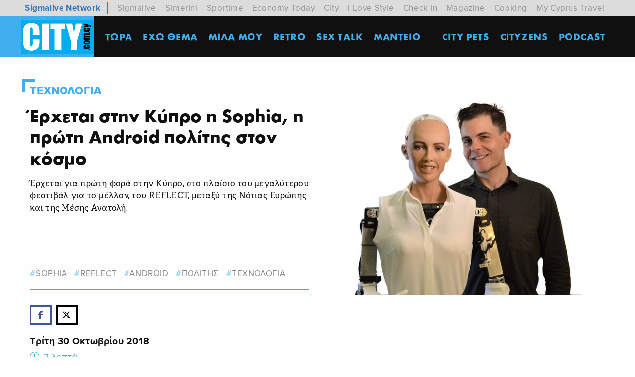

--- FILE ---
content_type: text/html; charset=utf-8
request_url: https://city.sigmalive.com/article/2018/10/30/erhetai-stin-kypro-i-sophia-i-proti-android-politis-ston-kosmo/
body_size: 12294
content:
<!doctype html>







<html class="no-js" lang="en">

<head>
    <meta charset="utf-8" />
    <meta content="IE=edge,chrome=1" http-equiv="X-UA-Compatible" />
    <meta content="width=device-width, initial-scale=1.0" name="viewport">
    
    
    
<!-- Place this data between the <head> tags of your website -->
<meta name="description" content="Έρχεται για πρώτη φορά στην Κύπρο, στο πλαίσιο του μεγαλύτερου φεστιβάλ για το μέλλον, του REFLECT, μεταξύ της Νότιας Ευρώπης και της Μέσης Ανατολή.&amp;nbsp;"/>

<!-- Schema.org markup for Google+ -->
<meta itemprop="name" content="Έρχεται στην Κύπρο η Sophia, η πρώτη Android πολίτης στον κόσμο">
<meta itemprop="description" content="Έρχεται για πρώτη φορά στην Κύπρο, στο πλαίσιο του μεγαλύτερου φεστιβάλ για το μέλλον, του REFLECT, μεταξύ της Νότιας Ευρώπης και της Μέσης Ανατολή.&amp;nbsp;">

    
    
            <meta itemprop="image" content="https://city.sigmalive.com/media/images/sophia_2.original.jpg">
     

<!-- Twitter Card data -->
<meta name="twitter:card" content="summary_large_image">
<meta name="twitter:title" content="Έρχεται στην Κύπρο η Sophia, η πρώτη Android πολίτης στον κόσμο">
<meta name="twitter:description" content="Έρχεται για πρώτη φορά στην Κύπρο, στο πλαίσιο του μεγαλύτερου φεστιβάλ για το μέλλον, του REFLECT, μεταξύ της Νότιας Ευρώπης και της Μέσης Ανατολή.&amp;nbsp;">
<!-- Twitter summary card with large image must be at least 280x150px -->

    
    
        <meta name="twitter:image:src" content="https://city.sigmalive.com/media/images/sophia_2.original.jpg">
    

<!-- Open Graph data -->
<meta property="og:title" content="Έρχεται στην Κύπρο η Sophia, η πρώτη Android πολίτης στον κόσμο"/>
<meta property="og:type" content="website"/>

    
    
        <meta property="og:image" content="https://city.sigmalive.com/media/images/sophia_2.original.jpg"/>
    

<meta property="og:description" content="Έρχεται για πρώτη φορά στην Κύπρο, στο πλαίσιο του μεγαλύτερου φεστιβάλ για το μέλλον, του REFLECT, μεταξύ της Νότιας Ευρώπης και της Μέσης Ανατολή.&amp;nbsp;"/>
<meta property="og:site_name" content="Έρχεται στην Κύπρο η Sophia, η πρώτη Android πολίτης στον κόσμο"/>

    <meta property="og:url" content="https://city.sigmalive.com/article/2018/10/30/erhetai-stin-kypro-i-sophia-i-proti-android-politis-ston-kosmo/"/>
    <link rel="canonical" href="https://city.sigmalive.com/article/2018/10/30/erhetai-stin-kypro-i-sophia-i-proti-android-politis-ston-kosmo/"/>
    <!-- Structured Data -->
    
        
        <script type="application/ld+json">
{ "@context": "https://schema.org",
 "@type": "Article",
 "headline": "Έρχεται στην Κύπρο η Sophia, η πρώτη Android πολίτης στον κόσμο",

 "image": "/media/images/sophia_2.original.jpg",

 "author": "",
 "keywords": "Τώρα,
            Sophia,reflect,android,πολίτης,Τεχνολογία, 
            Τεχνολογία,",
 "wordcount": "2",
"publisher": {
    "@type": "Organization",
    "name": "City Free Press",
    "logo": {
      "@type": "ImageObject",
      "url": "https://city.sigmalive.com/static/img/logo.jpg"
    }
  },
 "url": "https://city.sigmalive.com",
   "mainEntityOfPage": {
    "@type": "WebPage",
    "@id": "https://city.sigmalive.com/article/2018/10/30/erhetai-stin-kypro-i-sophia-i-proti-android-politis-ston-kosmo/"
  },
 "datePublished": "Oct. 30, 2018, 2:15 p.m.",

 "description": "Έρχεται στην Κύπρο η Sophia, η πρώτη Android πολίτης στον κόσμο",
 "articleBody": "<p><p>Έρχεται για πρώτη φορά στην Κύπρο, στο πλαίσιο του μεγαλύτερου φεστιβάλ για το μέλλον, του REFLECT, μεταξύ της Νότιας Ευρώπης και της Μέσης Ανατολή.<br /><br />&nbsp;</p><br /></p>"
 }




        </script>
    

    
    
    <link rel="icon" type="image/png" href="/static/img/favicons/favicon-96x96.png" sizes="96x96">
<link rel="icon" type="image/svg+xml" href="/static/img/favicons/favicon.svg">
<link rel="shortcut icon" href="/static/img/favicons/favicon.ico">
<link rel="apple-touch-icon" sizes="180x180" href="/static/img/favicons/apple-touch-icon.png">
<link rel="manifest" href="/static/img/favicons/site.webmanifest">
    <link rel="stylesheet" href="/static/CACHE/css/output.f06a32898b56.css" type="text/css">
    <title>
        Έρχεται στην Κύπρο η Sophia, η πρώτη Android πολίτης στον κόσμο</title>

    <script async='async' src='https://www.googletagservices.com/tag/js/gpt.js'></script>
    <script>
        var googletag = googletag || {};
        googletag.cmd = googletag.cmd || [];
        var window_width=window.innerWidth;
        console.log(window_width);
    </script>

    <script>
        googletag.cmd.push(function () {
            googletag.pubads().disableInitialLoad();
            if (window_width < 641) {
                googletag.defineSlot('/7264676/City/city_new_top_leaderboard_728x90_300x100_234x60', [[300, 100], [234, 60]], 'div-gpt-ad-1585832764296-0').addService(googletag.pubads());
                googletag.defineSlot('/7264676/City/city_new_article_leaderboard_728x90_300x100_234x60', [[300, 100], [234, 60]], 'div-gpt-ad-1585832405242-0').addService(googletag.pubads());
                googletag.defineSlot('/7264676/City/city_new_takeover_700x470_300x250', [300, 250], 'div-gpt-ad-1585832690046-0').addService(googletag.pubads());
                googletag.defineSlot('/7264676/City/city_new_top_a_300x250', [300, 250], 'div-gpt-ad-1585832730679-0').addService(googletag.pubads());
                googletag.defineSlot('/7264676/City/city_new_b_300x250', [300, 250], 'div-gpt-ad-1585832443836-0').addService(googletag.pubads());
                googletag.defineSlot('/7264676/City/city_new_mobiles_c_300x250', [300, 250], 'div-gpt-ad-1585832550848-0').addService(googletag.pubads());

            } else {
                googletag.defineSlot('/7264676/City/city_new_top_leaderboard_728x90_300x100_234x60', [728, 90], 'div-gpt-ad-1585832764296-0').addService(googletag.pubads());
                googletag.defineSlot('/7264676/City/city_new_article_leaderboard_728x90_300x100_234x60', [728, 90], 'div-gpt-ad-1585832405242-0').addService(googletag.pubads());
                googletag.defineSlot('/7264676/City/city_new_takeover_700x470_300x250', [700, 470], 'div-gpt-ad-1585832690046-0').addService(googletag.pubads());
                googletag.defineSlot('/7264676/City/city_new_top_a_300x250', [300, 250], 'div-gpt-ad-1585832730679-0').addService(googletag.pubads());
                googletag.defineSlot('/7264676/City/city_new_b_300x250', [300, 250], 'div-gpt-ad-1585832443836-0').addService(googletag.pubads());
                googletag.defineSlot('/7264676/City/city_new_c_300x250', [300, 250], 'div-gpt-ad-1585832475892-0').addService(googletag.pubads());
            }
            googletag.defineSlot('/7264676/City/city_new_catfish_300x100', [300, 100], 'div-gpt-ad-1585832511552-0').addService(googletag.pubads());
            googletag.defineSlot('/7264676/City/city_new_skin_left_120x600', [120, 600], 'div-gpt-ad-1585832586330-0').addService(googletag.pubads());
            googletag.defineSlot('/7264676/City/city_new_skin_right_120x600', [120, 600], 'div-gpt-ad-1585832623093-0').addService(googletag.pubads());
            googletag.pubads().enableSingleRequest();
            googletag.pubads().addEventListener('slotRenderEnded', function (event) {
                if (event.isEmpty === false) {
                    var id = event.slot.getSlotElementId();
                    var x = document.getElementById(id);
                    if (id === "div-gpt-ad-1585832690046-0") {
                        $('#advert-take-over').css("display", "block");
                        $('#advert-take-over').foundation('open');
                    }
                    if (id === "div-gpt-ad-1585832405242-0") {
                        $('#advert-in-article').css("display", "block");
                    }
                    if (id === "div-gpt-ad-1585832511552-0") {
                        $('.catfish-container').css("display", "block");
                    }
                    if (id === "div-gpt-ad-1585832764296-0") {
                        $('.advert-top').css("display", "block");
                    }
                }
            });
            googletag.pubads().setTargeting('category', [
             "Τώρα", ]).setTargeting('hashtag', [ "Sophia",   ]);
        googletag.enableServices();
        });
    </script>
    <!-- Google Tag Manager dataLayer -->
    <script>
        dataLayer = [{
            // Page values
            "event": "onload_pageview", // this will trigger a GA pageview when added to a page
            "page_virtual": "", //
            "page_group1": "", // page page author or page-category
            // GA settings
            "environment_Identifier": "live" // dev, staging or live in lowercase
        }];
    </script>
    <!-- End Google Tag Manager -->
    <meta name="google-site-verification" content="Sg4TNmF0VB9HlCS-dJ6fp30TYQv1VcaHnoMUIAzjSbc" />

    

    <link rel="manifest" href="/static/manifest.json" />
    <script src="https://cdn.onesignal.com/sdks/OneSignalSDK.js" async=""></script>
    <script>
        var OneSignal = window.OneSignal || [];
        OneSignal.push(function () {
            OneSignal.init({
                appId: "18f91a03-fb0a-4691-ad10-caf10dcd5b33",
            });
        });
    </script>

    
   <link href="https://fonts.pixelactions.com/fa/css/fontawesome.css" rel="stylesheet" />
  <link href="https://fonts.pixelactions.com/fa/css/brands.css" rel="stylesheet" />
  <link href="https://fonts.pixelactions.com/fa/css/solid.css" rel="stylesheet" />
  <link href="https://fonts.pixelactions.com/fa/css/light.css" rel="stylesheet" />
 
</head>

<body class="single-article-page" id="menu-stick-nh">
     <script>
       // Define dataLayer and the gtag function.
       window.dataLayer = window.dataLayer || [];
       function gtag(){dataLayer.push(arguments);}

       // Default ad_storage to 'denied'.
       gtag('consent', 'default', {
         'ad_storage': 'granted',
            'analytics_storage': 'granted'
       });
     </script>
    <!-- Google Tag Manager container -->
    <script>(function (w, d, s, l, i) {
            w[l] = w[l] || [];
            w[l].push({
                'gtm.start':
                    new Date().getTime(), event: 'gtm.js'
            });
            var f = d.getElementsByTagName(s)[0],
                j = d.createElement(s), dl = l != 'dataLayer' ? '&l=' + l : '';
            j.async = true;
            j.src =
                '//www.googletagmanager.com/gtm.js?id=' + i + dl;
            f.parentNode.insertBefore(j, f);
        })(window, document, 'script', 'dataLayer', 'GTM-WX8JML');
    </script>
    <noscript>
        <iframe src="//www.googletagmanager.com/ns.html?id=GTM-WX8JML" height="0" width="0" style="display:none;visibility:hidden">
        </iframe>
    </noscript>
    <!-- End Google Tag Manager container -->

    


    
    

    

<div class="fixed-nav">

        <nav class="main-nav" id="main-navigation">
        
        <div class="relative-articles" id="mobile-stories-container">

    <script data-cfasync="false">
        window.addEventListener('load', function() {
            __tcfapi('addEventListener', 2, function(tcData, listenerSuccess) {
                if(listenerSuccess) {
                    if( tcData.eventStatus === 'useractioncomplete' || tcData.eventStatus === 'tcloaded' ) {
                        if( tcData.purpose.consents[1] && tcData.purpose.consents[3] && tcData.purpose.consents[4] && tcData.purpose.consents[2] && tcData.purpose.consents[7] && tcData.purpose.consents[9] && tcData.purpose.consents[10] ) {

                            (function (E, n, S, t, o, r, y) {
                                E['EngStoryObject'] = o;
                                E[o] = E[o] || function () {
                                    (E[o].q = E[o].q || []).push(arguments)
                                }, E[o].l = 1 * new Date();
                                r = n.createElement(S), y = n.getElementsByTagName(S)[0];
                                r.async = 1;
                                r.src = t;
                                y.parentNode.insertBefore(r, y)
                            })(window, document, 'script', '//widget.engageya.com/story_loader.js', '__engStoryWidget');
                            __engStoryWidget('createStoryWidget', {
                                wwei: 'ENGAGEYA_WIDGET_132137',
                                pubid: 191288,
                                webid: 139715,
                                wid: 132137
                            });
                       }
                    }
                }
            });

        })
    </script>
</div>
        
            <div class="network-strip network-bottom">
    <div class="main--centered network-top">
        <div class="network-strip-network-text">
            <a href="https://www.sigmalivenetwork.com" target="_blank">
                Sigmalive Network
            </a>
        </div>
        <div class="network-strip-item-text">
            <a href="https://www.sigmalive.com/" target="_blank">Sigmalive</a>
        </div>
        <div class="network-strip-item-text">
            <a href="https://simerini.sigmalive.com/" target="_blank">Simerini</a>
        </div>
        <div class="network-strip-item-text">
            <a href="https://sportime.sigmalive.com" target="_blank">Sportime</a>
        </div>
        <div class="network-strip-item-text">
            <a href="https://economytoday.sigmalive.com" target="_blank">Economy Today</a>
        </div>
        <div class="network-strip-item-text">
            <a href="https://city.sigmalive.com" target="_blank">City</a>
        </div>
        <div class="network-strip-item-text">
            <a href="https://www.ilovestyle.com" target="_blank">I Love Style</a>
        </div>
        <div class="network-strip-item-text">
            <a href="https://www.checkincyprus.com" target="_blank">Check In</a>
        </div>
        <div class="network-strip-item-text">
            <a href="https://mag.sigmalive.com" target="_blank">Magazine</a>
        </div>
        <div class="network-strip-item-text">
            <a href="https://cooking.sigmalive.com" target="_blank">Cooking</a>
        </div>
        <div class="network-strip-item-text">
            <a href="https://mycyprustravel.com" target="_blank">My Cyprus Travel</a>
        </div>
        <div class="clear_both"></div>
    </div>
</div>
            <div class="top-bar with-search">
                <div class="logo-container">
                    <a href="/"><img alt="" class='top-bar-logo' src="/static/img/logo.jpg"></a>
                </div>
                <div class="search-container hide-for-large ">
                    <form action="/search/" method="get">
                        <input type="text" name="query"  maxlength="100" required="" placeholder=" Αναζήτηση ">
                    </form>
    
                </div>
                <div class="title-bar hide-for-large" data-toggle="main-menu">
                    <!--data-responsive-toggle="main-menu" data-hide-for="medium" -->
                    <button class="button-container" id="toggle">
                        <span class="top"></span>
                        <span class="middle"></span>
                        <span class="bottom"></span>
                    </button>
    
                </div>
            
    
                <div class="menu-container overlay" id="overlay">
                    <ul class="vertical large-horizontal menu overlay-menu" data-responsive-menu="accordion large-dropdown" id="main-menu">

                        
                            

                                <li>
                                    <a href="/main-category/tora/" >
                                        ΤΩΡΑ</a>
                                </li>

                            

                                <li>
                                    <a href="/main-category/eho-thema/" >
                                        ΕΧΩ ΘΕΜΑ</a>
                                </li>

                            

                                <li>
                                    <a href="/main-category/milamou/" >
                                        MΙΛΑ ΜΟΥ</a>
                                </li>

                            

                                <li>
                                    <a href="/main-category/retro/" >
                                        Retro</a>
                                </li>

                            

                                <li>
                                    <a href="/main-category/sex-talk/" >
                                        SEX TALK</a>
                                </li>

                            

                                <li>
                                    <a href="/zodiac/" >
                                        ΜΑΝΤΕΙΟ</a>
                                </li>

                            

                                <li>
                                    <a href="None"  class="active-page" >
                                        </a>
                                </li>

                            

                                <li>
                                    <a href="/main-category/city-pets/" >
                                        CITY PETS</a>
                                </li>

                            

                                <li>
                                    <a href="/main-category/cityzens/" >
                                        Cityzens</a>
                                </li>

                            

                                <li>
                                    <a href="/main-category/podcast/" >
                                        Podcast</a>
                                </li>

                            

                        

    
                        <li class="hide-for-large social-container">
                            <section class="social" style="display:flex; gap:8px; align-items:center;">
                                        <a target="_blank" href="https://www.facebook.com/CityFreePress?fref=ts">
                    <i class="fab fa-facebook"></i>
                </a>

                <a target="_blank" href="https://instagram.com/cityfreepress/">
                    <i class="fab fa-instagram"></i>
                </a>
                <a target="_blank" href="https://www.youtube.com/user/CityFreePress">
                    <i class="fab fa-youtube"></i>
                </a>
                <a target="_blank" href="https://www.tiktok.com/@city.com.cy">
                    <svg width="20" height="23" viewBox="0 0 20 23" fill="none" xmlns="http://www.w3.org/2000/svg">
                        <path d="M17.0738 4.812C16.9218 4.73363 16.7739 4.64752 16.6308 4.554C16.2143 4.27894 15.8325 3.95459 15.4938 3.588C14.6448 2.617 14.3278 1.632 14.2118 0.943H14.2158C14.1188 0.37 14.1588 0 14.1658 0H10.3008V14.943C10.3021 15.143 10.2994 15.3413 10.2928 15.538L10.2888 15.611C10.2888 15.6217 10.2878 15.6327 10.2858 15.644V15.653C10.2452 16.189 10.0735 16.7068 9.78574 17.1609C9.49802 17.615 9.10311 17.9914 8.63576 18.257C8.14865 18.5355 7.59687 18.681 7.03576 18.679C5.23576 18.679 3.77576 17.211 3.77576 15.398C3.77576 13.585 5.23576 12.116 7.03576 12.116C7.37676 12.116 7.71576 12.17 8.03976 12.276L8.04476 8.34C7.06078 8.21317 6.06119 8.29165 5.10905 8.57047C4.15691 8.8493 3.27289 9.32242 2.51276 9.96C1.84686 10.5388 1.28683 11.2291 0.857759 12C0.694759 12.281 0.0787593 13.412 0.00475934 15.246C-0.0422407 16.286 0.270759 17.366 0.419759 17.811V17.821C0.512759 18.083 0.876759 18.979 1.46876 19.734C1.94663 20.3396 2.51061 20.8719 3.14276 21.314V21.304L3.15176 21.314C5.02176 22.584 7.09676 22.501 7.09676 22.501C7.45576 22.486 8.65876 22.501 10.0248 21.854C11.5398 21.136 12.4018 20.067 12.4018 20.067C12.9533 19.4285 13.3917 18.7003 13.6978 17.914C14.0478 16.994 14.1638 15.892 14.1638 15.452V7.523C14.2108 7.551 14.8358 7.964 14.8358 7.964C14.8358 7.964 15.7358 8.541 17.1388 8.916C18.1448 9.183 19.5018 9.24 19.5018 9.24V5.403C19.0268 5.455 18.0618 5.305 17.0728 4.813" fill="currentColor" />
                    </svg>
                </a>
                <a target="_blank" href="https://x.com/CityFreePressCy">
                   <i class="fab fa-x-twitter"></i>
                </a>
                  </section>
                        </li>
    
                    </ul>
                    






                </div>
            </div>
        </nav>
        
        <nav class="hashtag-medium-down hide-for-large">
         






        </nav>
</div>

    


    


    <div class="grid-container" data-sticky-container>
        <div class="sticky" data-sticky data-top-anchor="main-navigation" data-margin-top="7" data-btm-anchor="footer" data-check-every="0">
            <div class="advert-left sticky-ad">
    <!-- /7264676/City/city_new_skin_left_120x600 -->
    <div id='div-gpt-ad-1585832586330-0' style='width: 120px; height: 600px;'>
        <script>
    googletag.cmd.push(function() { googletag.display('div-gpt-ad-1585832586330-0'); });

        </script>
    </div>
</div>

            <div class="advert-right sticky-ad">
    <!-- /7264676/City/city_new_skin_right_120x600 -->
    <div id='div-gpt-ad-1585832623093-0' style='width: 120px; height: 600px;'>
        <script>
    googletag.cmd.push(function() { googletag.display('div-gpt-ad-1585832623093-0'); });


        </script>
    </div>
</div>
        </div>
    </div>
    


    



<article class="grid-container single-article">

    <div class="advert-top" style="display:none;">
    <!-- /7264676/City/city_new_top_leaderboard_728x90_300x100_234x60 -->
    <div id='div-gpt-ad-1585832764296-0'>
        <script>
    googletag.cmd.push(function() { googletag.display('div-gpt-ad-1585832764296-0'); });


        </script>
    </div>
</div>

    <div class="grid-x grid-margin-x">
        <div class="cell large-6 single-article-intro">
            <h6 lang="el" class="single-article-category">
                
                
                <a href="/tags/tekhnologia_1/"> Τεχνολογία</a>
                

                

            </h6>

            <h1 class="single-article-title">Έρχεται στην Κύπρο η Sophia, η πρώτη Android πολίτης στον κόσμο</h1>
            <p class="single-article-lead"><div class="rich-text"><p><p>Έρχεται για πρώτη φορά στην Κύπρο, στο πλαίσιο του μεγαλύτερου φεστιβάλ για το μέλλον, του REFLECT, μεταξύ της Νότιας Ευρώπης και της Μέσης Ανατολή.<br /><br />&nbsp;</p><br /></p></div></p>
            <div class="single-article-photo hide-for-large  ">
                
                
                        <img class="lazyload" data-src="/images/ebW0JsFI-RGjTuue4f2kIZVkdls=/25981/fill-600x450/sophia_2.jpg" alt="Article featured image">
                
                
            </div>
            <div class="single-article-tags">
                
                <a lang="el" href="/tags/sophia_1/">Sophia</a>
                
                <a lang="el" href="/tags/reflect/">reflect</a>
                
                <a lang="el" href="/tags/android/">android</a>
                
                <a lang="el" href="/tags/polites/">πολίτης</a>
                
                <a lang="el" href="/tags/tekhnologia_1/">Τεχνολογία</a>
                

            </div>


            <div class="single-article-info">

                <div class="social-icons">
    <span class="show-for-small-only"><span class="fas fa-share-alt"></span></span>
    <a href="https://www.facebook.com/sharer/sharer.php?u=https://city.sigmalive.com/article/2018/10/30/erhetai-stin-kypro-i-sophia-i-proti-android-politis-ston-kosmo/"
       class="facebook"> <i class="fab fa-fw fa-facebook-f"></i>
        <span></span></a>
    <a href="https://twitter.com/intent/tweet?text=https://city.sigmalive.com/article/2018/10/30/erhetai-stin-kypro-i-sophia-i-proti-android-politis-ston-kosmo/" class="twitter">

        <i class="fab fa-fw fa-x-twitter"></i>
    </a>
    <a href="whatsapp://send?text=https://city.sigmalive.com/article/2018/10/30/erhetai-stin-kypro-i-sophia-i-proti-android-politis-ston-kosmo/"
       class="whatsapp show-for-small-only"> <i class="fab fa-fw fa-whatsapp"></i> </a>
    <a id="viber_share"
       class="viber show-for-small-only"> <i class="fab fa-fw fa-viber"></i> </a>
    <script>
        var buttonID = "viber_share";
        var text = "Check this out: ";
        document.getElementById(buttonID)
            .setAttribute('href', "https://3p3x.adj.st/?adjust_t=u783g1_kw9yml&adjust_fallback=https%3A%2F%2Fwww.viber.com%2F%3Futm_source%3DPartner%26utm_medium%3DSharebutton%26utm_campaign%3DDefualt&adjust_campaign=Sharebutton&adjust_deeplink=" + encodeURIComponent("viber://forward?text=" + encodeURIComponent(text + " " + window.location.href)));
    </script>




    <!-- Load Facebook SDK for JavaScript -->
    <div id="fb-root"></div>

    <!-- Your share button code -->
    <div class="fb-share-button"
         data-href="https://city.sigmalive.com/article/2018/10/30/erhetai-stin-kypro-i-sophia-i-proti-android-politis-ston-kosmo/"
         data-layout="button_count" data-size="small" data-mobile-iframe="true">
        <a target="_blank" href="fb-messenger://share?app_id=557842968044423&link=https://city.sigmalive.com//article/2018/10/30/erhetai-stin-kypro-i-sophia-i-proti-android-politis-ston-kosmo/"
           class="fb-xfbml-parse-ignore facebook-messenger show-for-small-only">
            <i class="fab fa-fw fa-facebook-messenger">
            </i>
        </a>
    </div>

</div>

                <p class="single-article-info-date">
                    
                    Τρίτη 30 Οκτωβρίου 2018
                    

                </p>
                
                
                <p class="single-article-info-readingtime"><i class="far fa-clock"></i> 2
                    λεπτά</p>
                
                <aside class="sidebar show-for-small-only" id="article-top-advert">
                    <div class="ad-container">
                        <div id="google_ads_div_CitySidebarA300x250_ad_wrapper">
    <div id="google_ads_div_CitySidebarA300x250_ad_container" style="display:inline-block;">
        <!-- /7264676/City/city_new_top_a_300x250 -->
        <div id='div-gpt-ad-1585832730679-0' style='width: 300px; height: 250px;'>
            <script>
    googletag.cmd.push(function() { googletag.display('div-gpt-ad-1585832730679-0'); });

            </script>
        </div>
    </div>
</div>
                    </div>
                </aside>

            </div>
        </div>
        
        <div class="cell medium-6 single-article-photo show-for-large">
                
                    
                        <img class="lazyload" data-src="/images/ebW0JsFI-RGjTuue4f2kIZVkdls=/25981/fill-600x450/sophia_2.jpg" alt="Article featured image">
                    
            
        </div>
        
    </div>
    <div class="single-article has-sidebar-right">
        <div class="main-article">
            <div class="block-paragraph"><div class="rich-text"><p><p>Μετά την περσινή μεγάλη επιτυχία, το <a href="http://www.reflectfest.com/">Reflect</a> επεκτείνεται φέτος ως το μεγαλύτερο φεστιβάλ για το μέλλον μεταξύ της Νότιας Ευρώπης και της Μέσης Ανατολής, εκεί όπου θα καταγραφεί η ιστορία του μέλλοντος.</p></p>

<p><p>Με έμφαση στους τομείς της Τεχνητής Νοημοσύνης, την Υγεία και Ευεξία, τη Φιλοσοφία, τις Πόλεις, τα Ταξίδια, την Τέχνη και το Σχεδιασμό, την Οικονομία, την Επιρροή, το Reflect φέρνει άτομα κλειδιά, που θέτουν τις τάσεις του μέλλοντος, παίρνοντας καίριες αποφάσεις και αγκαλιάζοντας παραγωγικά τις προκλήσεις του μέλλοντος. Άτομα που με τις ενέργειές τους αποτελούν πρόκληση για το status quo της εποχής μας και παρουσιάζουν τις νέες προοπτικές που θα φέρει το μέλλον.</p></p>

<p><p>&nbsp;</p></p>

<p><p><img alt="" src="/sites/default/files/sitefiles_2018-10/el343_moda_sophia_alta-5_1.jpg" /></p></p>

<p><p>&nbsp;</p></p>

<p><p>Το προφίλ των ομιλητών αφορά άτομα που έχουν ήδη εργαστεί για να φέρουν το μέλλον πιο κοντά στο παρόν και που έχουν αναλάβει την ευθύνη να κάνουν τον κόσμο έναν καλύτερο κόσμο. Άνθρωποι που ταξιδεύουν σε όλη τη γη για να μοιραστούν το όραμά τους, τις εργασίες και τις ιδέες τους, με στόχο να εμπνεύσουν τους άλλους να αγκαλιάσουν τις προοπτικές του μέλλοντος και με όπλο τη δημιουργικότητά τους να αλλάξουν τα πράγματα «εδώ και τώρα». Χρησιμεύουν ως πρότυπα αλλαγής για πολλούς - φορείς λήψης αποφάσεων, επιχειρηματίες, σπουδαστές και φορείς χάραξης πολιτικής.</p></p>

<p><p>Σήμα κατατεθέν για το φετινό <a href="http://www.reflectfest.com/">φεστιβάλ</a>, είναι η πρώτη Android πολίτης στον κόσμο, η παγκοσμίου φήμης Sophia, που θα έρθει στην Κύπρο για πρώτη φορά. Η Sophia είναι το πιο εξελιγμένο ρομπότ του Hanson Robotics, που δημιουργήθηκε συνδυάζοντας καινοτομίες στην ρομποτική, την Τεχνητή Νοημοσύνη και την τέχνη. Μάθετε περισσότερα για τη Σοφία <a href="https://www.youtube.com/channel/UCUb1bZLNfEbTV1IiDb9kSVw?view_as=subscriber">εδώ</a>.</p></p>

<p><p>Άλλοι αξιοσημείωτοι ομιλητές που θα παραβρεθούν στο <a href="http://www.reflectfest.com/">Reflect</a> περιλαμβάνουν τον Martin Hauge, επενδυτή στο Spotify και το Vivino και σημαίνον πρόσωπο στο ευρωπαϊκό οικοσύστημα, τον Daniel Marek - ειδικό στον ασυνείδητο σχεδιασμό αποφάσεων και εφευρέτη προγνωστικών γνωστικών εργαλείων, τον Ralph Hinsche - Διευθυντή Ανάπτυξης Επιχειρήσεων στην NVIDIA και άλλα άτομα κλειδιά από μεγάλες εταιρείες όπως την Airbus, την Aeromobil, τη Lego και πολλές άλλες. Περισσότεροι ομιλητές θα ανακοινωθούν σύντομα.</p></p>

<p><p>Το Reflect είναι ένας χώρος όπου και οι δύο πλευρές συναντώνται και μοιράζονται ιστορίες μέσω παρουσιάσεων, συζητήσεων, συνομιλιών σε πάνελ και εργαστηρίων. Προσφέρει ένα μοναδικό συνδυασμό διαφορετικών πολιτισμών που συναντώνται σε ένα μέρος - την Κύπρο. Άνθρωποι από τη Μέση Ανατολή, τη Βόρεια Αφρική, το Ισραήλ, τη Νότια / Κεντρική και τη Βόρεια Ευρώπη θα συναντηθούν ώστε να εμπνευστούν αλλά ταυτόχρονα και να δημιουργήσουν πολύτιμες επιχειρηματικές σχέσεις και φιλίες.</p></p>

<p><p>Για όλες τις πληροφορίες σχετικά με τη λίστα με τους πρώτους ομιλητές, τα θέματα του φεστιβάλ και τα εισιτήρια, επισκεφθείτε την ιστοσελίδα <a href="http://www.reflectfest.com/">www.reflectfest.com</a>.</p></p>

<p><p>&nbsp;</p></p>

<p><p><img alt="" src="/sites/default/files/sitefiles_2018-10/reflect_festival_2.jpg" /></p><br /></p></div></div>
            
            <div class="main-article-slider">

                
                
            </div>

            <div class="main-article-slider-nav">

                
                
            </div>
        <div class="ad-container show-for-small-only" id="article-above-engegaya-advert">
            <!-- /7264676/City/city_new_b_300x250 -->
<div id='div-gpt-ad-1585832443836-0' style='width: 300px; height: 250px;'>
    <script>
    googletag.cmd.push(function() { googletag.display('div-gpt-ad-1585832443836-0'); });

    </script>
</div>
        </div>
            
<div class="relative-articles">
    <h1 class="underlined-header secondary">ΔΕΙΤΕ ΑΚΟΜΑ</h1>
    <div class="simple-article-grid grid-x grid-padding-x article-container">
        
            <div class="cell small-6">
                <article>
                    <a href="/article/2026/1/21/israelines-mpoulntozes-katedaphisan-egkatastaseis-tes-unrwa-sten-katekhomene-ierousalem/"></a>

                    
                        <img class="lazyload" data-src="/images/zQMS-t6yNpIQM5S3piPW7rPMrMM=/163638/fill-400x300/unisr3.jpg" alt="Article featured image">
                    
                    
                    <p>
                        
                            <i class="far fa-camera"></i>
                        
                        <span>Ισραηλινές μπουλντόζες κατεδάφισαν εγκαταστάσεις της UNRWA στην κατεχόμενη Ιερουσαλήμ</span></p>
                </article>
            </div>
        
            <div class="cell small-6">
                <article>
                    <a href="/article/2026/1/21/e-kupriake-astunomia-katazetei-gnoste-influencer-e-opoia-sto-metaxu-diamenei-monima-ste-rosia/"></a>

                    
                        <img class="lazyload" data-src="/images/NUBfN-u_e7w9W2Rch9vL5SbyuLc=/163634/fill-400x300/Anonumo_skhedio_-_2026-01-21T121111.056.jpg" alt="Article featured image">
                    
                    
                    <p>
                        
                            <i class="far fa-camera"></i>
                        
                        <span>Η κυπριακή αστυνομία καταζητεί γνωστή influencer (η οποία, στο μεταξύ, διαμένει μόνιμα στη Ρωσία)</span></p>
                </article>
            </div>
        
            <div class="cell small-6">
                <article>
                    <a href="/article/2026/1/21/e-kupros-anamesa-sta-10-pio-trending-nesia-gia-to-2026/"></a>

                    
                        <img class="lazyload" data-src="/images/4Mgmcqtm0Sje6v7vhSYasq3KMPM=/163632/fill-400x300/cyprusjf.jpg" alt="Article featured image">
                    
                    
                    <p>
                        
                            <i class="far fa-camera"></i>
                        
                        <span>Η Κύπρος ανάμεσα στα 10 πιο trending νησιά για το 2026</span></p>
                </article>
            </div>
        


        
    </div>
    
</div>

<div class="relative-articles show-for-large">
    <div class="simple-article-grid grid-x grid-padding-x article-container">

        
    </div>
</div>

        </div>
        <aside class="sidebar">
            



<div class="ad-container show-for-medium">
    <div id="google_ads_div_CitySidebarA300x250_ad_wrapper">
    <div id="google_ads_div_CitySidebarA300x250_ad_container" style="display:inline-block;">
        <!-- /7264676/City/city_new_top_a_300x250 -->
        <div id='div-gpt-ad-1585832730679-0' style='width: 300px; height: 250px;'>
            <script>
    googletag.cmd.push(function() { googletag.display('div-gpt-ad-1585832730679-0'); });

            </script>
        </div>
    </div>
</div>
</div>

<section class="exo-thema">
    <h2>
        
            <span>Εχω</span> Θεμα</a>
        <div class="exo-thema-dots-container primary hide-for-large"></div>
    </h2>

    <div class="exo-thema-articles-container small-slider">
        
        
            <article class="article-exo-thema">
                <a href="/article/2025/12/9/enas-beros-lemesianos-kai-deinos-karnabalistes-dinei-4-tips-ston-gen-elegkte-gia-sosto-kamouphlaz/"></a>

                <img alt="bus.jpg" height="220" src="/media/images/bus_YyYkodx.2e16d0ba.fill-270x220-c100.jpg" width="270">

                <p class="article-exo-thema-title">
                    Ένας βέρος Λεμεσιανός (και δεινός καρναβαλιστής) δίνει 4 tips στον Γεν. Ελεγκτή για σωστό καμουφλάζ
                </p>
            </article>
        
            <article class="article-exo-thema">
                <a href="/article/2025/10/16/tria-okhi-kai-toso-phantastika-senaria-pou-tha-mporousan-aneta-na-paralusoun-to-kupriako-kratos/"></a>

                <img alt="τέλος κόσμου.png" height="220" src="/media/images/telos_kosmou.2e16d0ba.fill-270x220-c100.png" width="270">

                <p class="article-exo-thema-title">
                    Τρία (όχι και τόσο φανταστικά) σενάρια που θα μπορούσαν άνετα να παραλύσουν το κυπριακό κράτος
                </p>
            </article>
        
            <article class="article-exo-thema">
                <a href="/article/2025/10/16/e-lesbos-einai-to-nesi-opou-to-apithano-sou-phaneronetai-kathe-stigme/"></a>

                <img alt="IMG_5012.jpeg" height="220" src="/media/images/IMG_5012.2e16d0ba.fill-270x220-c100.jpg" width="270">

                <p class="article-exo-thema-title">
                    Η Λέσβος είναι το νησί όπου το απίθανο (σού) φανερώνεται κάθε στιγμή
                </p>
            </article>
        

    </div>
</section>

<div class="ad-container show-for-medium">
    <!-- /7264676/City/city_new_b_300x250 -->
<div id='div-gpt-ad-1585832443836-0' style='width: 300px; height: 250px;'>
    <script>
    googletag.cmd.push(function() { googletag.display('div-gpt-ad-1585832443836-0'); });

    </script>
</div>
</div>

<div class="dimofili-teleutaia grid-x">
    <section class="cell">
        <h2 class="underlined-header secondary static"><span>Τελευταια</span> Νεα</h2>
        <div class="articles-list articles-list-icons secondary ">
            
            
                <a href="/article/2026/1/21/israelines-mpoulntozes-katedaphisan-egkatastaseis-tes-unrwa-sten-katekhomene-ierousalem/">
                    <article>
                        
                            <i class="far fa-camera"></i>
                        
                        <span>Ισραηλινές μπουλντόζες κατεδάφισαν εγκαταστάσεις της UNRWA στην κατεχόμενη Ιερουσαλήμ</span>
                    </article>
                </a>
            
                <a href="/article/2026/1/21/e-kupriake-astunomia-katazetei-gnoste-influencer-e-opoia-sto-metaxu-diamenei-monima-ste-rosia/">
                    <article>
                        
                            <i class="far fa-camera"></i>
                        
                        <span>Η κυπριακή αστυνομία καταζητεί γνωστή influencer (η οποία, στο μεταξύ, διαμένει μόνιμα στη Ρωσία)</span>
                    </article>
                </a>
            
                <a href="/article/2026/1/21/e-kupros-anamesa-sta-10-pio-trending-nesia-gia-to-2026/">
                    <article>
                        
                            <i class="far fa-camera"></i>
                        
                        <span>Η Κύπρος ανάμεσα στα 10 πιο trending νησιά για το 2026</span>
                    </article>
                </a>
            
                <a href="/article/2026/1/21/pagkosmia-emera-agkalias-ti-sumbainei-ston-egkephalo-kai-sto-soma-otan-agkaliazomaste/">
                    <article>
                        
                            <i class="far fa-camera"></i>
                        
                        <span>Παγκόσμια Ημέρα Αγκαλιάς: Τι συμβαίνει στον εγκέφαλο και στο σώμα όταν αγκαλιαζόμαστε</span>
                    </article>
                </a>
            
                <a href="/article/2026/1/21/mia-khaker-ntumene-roz-power-ranger-diegrapse-to-tinder-ton-nazi-kai-ebgale-ste-phora-dedomena-khreston/">
                    <article>
                        
                            <i class="far fa-camera"></i>
                        
                        <span>Μία χάκερ ντυμένη ροζ Power Ranger διέγραψε το «Tinder των Ναζί» και έβγαλε στη φόρα δεδομένα χρηστών</span>
                    </article>
                </a>
            


        </div>
    </section>
    <section class=" cell">
        <h2 class="underlined-header secondary static">Δημοφιλη</h2>
        <div class="articles-list articles-list-icons secondary ">
            <div class="articles-list articles-list-icons secondary ">

                
                
                    <a href="/article/2026/1/14/poios-einai-o-26khronos-iranos-diadelotes-pou-anamenetai-na-ektelestei-semera/">
                        <article>
                            <i class="far fa-film"></i>
                            <span>Ποιος είναι ο 26χρονος Ιρανός διαδηλωτής που αναμένεται να εκτελεστεί σήμερα</span>
                        </article>
                    </a>
                
                    <a href="/article/2026/1/13/emporos-polutelon-autokineton-poulese-krupha-ta-autokineta-pelaton-kai-kratese-15-ekat-lires/">
                        <article>
                            <i class="far fa-film"></i>
                            <span>Έμπορος πολυτελών αυτοκινήτων πούλησε κρυφά τα αυτοκίνητα πελατών και κράτησε 1,5 εκατ. λίρες</span>
                        </article>
                    </a>
                
                    <a href="/article/2026/1/12/oi-periokhes-tes-kuprou-me-ta-upselotera-epipeda-brokhoptoses-to-teleutaio-triemero/">
                        <article>
                            <i class="far fa-film"></i>
                            <span>Οι περιοχές της Κύπρου με τα υψηλότερα επίπεδα βροχόπτωσης το τελευταίο τριήμερο</span>
                        </article>
                    </a>
                
                    <a href="/article/2026/1/10/me-ena-aplo-trik-mporeis-na-petukheis-epikoinonia-me-te-gata-sou/">
                        <article>
                            <i class="far fa-film"></i>
                            <span>Με ένα απλό τρικ μπορείς να πετύχεις επικοινωνία με τη γάτα σου</span>
                        </article>
                    </a>
                
                    <a href="/article/2026/1/10/stis-epa-skotonontai-etesios-eos-kai-1300-anthropoi-apo-ten-astunomia/">
                        <article>
                            <i class="far fa-film"></i>
                            <span>Στις ΗΠΑ σκοτώνονται ετησίως έως και 1.300 άνθρωποι από την αστυνομία</span>
                        </article>
                    </a>
                

            </div>
        </div>
    </section>
</div>

<div class="ad-container show-for-medium">
    <!-- /7264676/City/city_new_c_300x250 -->
<div id='div-gpt-ad-1585832475892-0' style='width: 300px; height: 250px;'>
    <script>
    googletag.cmd.push(function() { googletag.display('div-gpt-ad-1585832475892-0'); });

    </script>
</div>
</div>
<div class="ad-container show-for-small-only">
    <!-- /7264676/City/city_new_mobiles_c_300x250 -->
<div id='div-gpt-ad-1585832550848-0' style='width: 300px; height: 250px;'>
    <script>
    googletag.cmd.push(function() { googletag.display('div-gpt-ad-1585832550848-0'); });

    </script>
</div>
</div>

        </aside>
    </div>

</article>

<a id="mobile-next-article-link" class="mobile-next-article-link" href="/article/2018/10/30/stin-kypro-agorazoyme-patates-plironoyme-haviari/">
    <div class="mobile-next-article">
        <i class="fa fa-chevron-right">
        </i>
    </div>
</a>
<a id="mobile-prev-article-link" class="mobile-prev-article-link" href="/article/2018/10/30/stin-kypro-agorazoyme-patates-plironoyme-haviari/">
    <div class="mobile-prev-article">
        <i class="fa fa-chevron-right">
        </i>
    </div>
</a>

<div class="ajax-pseudoloader right" id="ajax-pseudoloader-right">
</div>
<div class="ajax-pseudoloader left" id="ajax-pseudoloader-left">
</div>



<script>
    var isArticle = true;
    var nextArticleLink = "/article/2018/10/30/stin-kypro-agorazoyme-patates-plironoyme-haviari/";
    var prevArticleLink = "/article/2018/10/30/poioi-kanoyn-tis-doyleies-toy-spitioy-oi-antres-i-oi-gynaikes/";
</script>



    <div class="reveal" data-reveal id="advert-take-over" style="display: none">
        <button aria-label="Close modal" class="close-button" data-close type="button">
            <span aria-hidden="true"><i class="far fa-times"></i> Close</span>
        </button>
        <!-- /7264676/City/city_new_takeover_700x470_300x250 -->
<div id='div-gpt-ad-1585832690046-0'>
    <script>
    googletag.cmd.push(function() { googletag.display('div-gpt-ad-1585832690046-0'); });

    </script>
</div>
        <div id="advert-take-over-overlay"></div>
    </div>


    <footer id="footer">
        <div class="footer-content-container" style="padding-left: 0.02941rem;">
            <div>

                <section class="social">
                           <a target="_blank" href="https://www.facebook.com/CityFreePress?fref=ts">
                    <i class="fab fa-facebook"></i>
                </a>

                <a target="_blank" href="https://instagram.com/cityfreepress/">
                    <i class="fab fa-instagram"></i>
                </a>
                <a target="_blank" href="https://www.youtube.com/user/CityFreePress">
                    <i class="fab fa-youtube"></i>
                </a>
         
                <a target="_blank" href="https://www.tiktok.com/@city.com.cy">
                    <svg width="20" height="23" viewBox="0 0 20 23" fill="none" xmlns="http://www.w3.org/2000/svg">
                        <path d="M17.0738 4.812C16.9218 4.73363 16.7739 4.64752 16.6308 4.554C16.2143 4.27894 15.8325 3.95459 15.4938 3.588C14.6448 2.617 14.3278 1.632 14.2118 0.943H14.2158C14.1188 0.37 14.1588 0 14.1658 0H10.3008V14.943C10.3021 15.143 10.2994 15.3413 10.2928 15.538L10.2888 15.611C10.2888 15.6217 10.2878 15.6327 10.2858 15.644V15.653C10.2452 16.189 10.0735 16.7068 9.78574 17.1609C9.49802 17.615 9.10311 17.9914 8.63576 18.257C8.14865 18.5355 7.59687 18.681 7.03576 18.679C5.23576 18.679 3.77576 17.211 3.77576 15.398C3.77576 13.585 5.23576 12.116 7.03576 12.116C7.37676 12.116 7.71576 12.17 8.03976 12.276L8.04476 8.34C7.06078 8.21317 6.06119 8.29165 5.10905 8.57047C4.15691 8.8493 3.27289 9.32242 2.51276 9.96C1.84686 10.5388 1.28683 11.2291 0.857759 12C0.694759 12.281 0.0787593 13.412 0.00475934 15.246C-0.0422407 16.286 0.270759 17.366 0.419759 17.811V17.821C0.512759 18.083 0.876759 18.979 1.46876 19.734C1.94663 20.3396 2.51061 20.8719 3.14276 21.314V21.304L3.15176 21.314C5.02176 22.584 7.09676 22.501 7.09676 22.501C7.45576 22.486 8.65876 22.501 10.0248 21.854C11.5398 21.136 12.4018 20.067 12.4018 20.067C12.9533 19.4285 13.3917 18.7003 13.6978 17.914C14.0478 16.994 14.1638 15.892 14.1638 15.452V7.523C14.2108 7.551 14.8358 7.964 14.8358 7.964C14.8358 7.964 15.7358 8.541 17.1388 8.916C18.1448 9.183 19.5018 9.24 19.5018 9.24V5.403C19.0268 5.455 18.0618 5.305 17.0728 4.813" fill="currentColor" />
                    </svg>
                </a>
              <a target="_blank" href="https://x.com/CityFreePressCy">
          <i class="fab fa-x-twitter"></i>



                </a>

                </section>
            </div>

            <nav class="footer-nav">
                
            </nav>
            <nav class="footer-secondary-nav">
                <a href="https://www.sigmalive.com/terms-and-conditions">Όροι Χρήσης</a>
                <a href="/identity/">Ταυτότητα</a>
                <a href="/contact-us/">Επικοινωνία</a>
                <a href="https://www.sigmalive.com/personal-data-policy" target="_blank">Προσωπικά Δεδομένα</a>
                <a href="/advertise/">Διαφημιστείτε</a>
                <a href="https://sigmalive.us2.list-manage.com/subscribe?u=623eea247e741920b96f3e822&id=96e64fe2e2" target="_blank">Subscribe</a>

            </nav>


            <div class="credits">
                <div class="sigmalive">

                    <p>
                        Member of
                        <br> <img alt="" src="/static/img/sigmalive-network.svg">
                    </p>
                    <p class="copyright">Copyright CITY 2026</p>
                </div>


                <div class="p-actions">
                    <p>Proudly developed by <br>
                        <a href="https://www.pixelactions.com" target="_blankz">
                            <img alt="" src="/static/img/logos/logo-light.png">
                        </a>
                    </p>
                </div>


            </div>

        </div>

    </footer>
    <div class="catfish-container" style="display: none;" data-closable>
        <button class="close-button" data-close><i class="far fa-times"></i> Close</button>
        <div class="catfish" id='div-gpt-ad-1585832511552-0'>
            <!-- /7264676/City/city_new_catfish_300x100 -->

<script>
    googletag.cmd.push(function() { googletag.display('div-gpt-ad-1585832511552-0'); });

</script>

        </div>

    </div>

    

</body>
<script src="/static/CACHE/js/output.0cf7afd32548.js"></script>
<script src="https://cdn.jsdelivr.net/npm/lazyload@2.0.0-rc.2/lazyload.js"></script>
<script>lazyload();</script>
</html>

--- FILE ---
content_type: application/javascript; charset=utf-8
request_url: https://fundingchoicesmessages.google.com/f/AGSKWxVdMUfgYztU7yMBkS3naLccGEqn_V0rNHts4PPus071R5ri22LIrGP-Ov1BhtOXUfNy2SDfgVBUstI-KuIFlwmXrubH1m6Xsb7CnleC0ylSn1IdlNmmXRHcEaFz2fs8Pq0gGJkiDQ9e7A-2pbKAcMYOfUk0-t5TZxcDwUxgQap9S2wE605eT3efPfob/__300x250._760x90_/idleAds./dfp/jquery./images/awebanner
body_size: -1291
content:
window['6f03371e-ebdf-4696-901f-472b5ecb7c66'] = true;